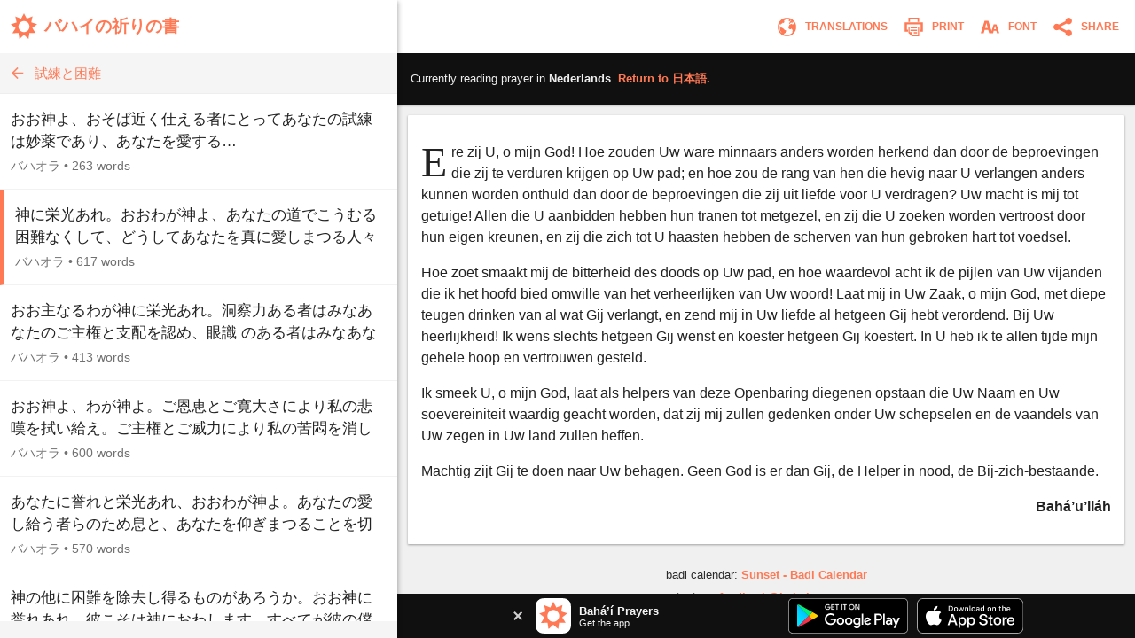

--- FILE ---
content_type: text/html; charset=utf-8
request_url: https://www.bahaiprayers.app/prayer?id=100210020&to=nl
body_size: 16295
content:

<!DOCTYPE html>
<html lang="en" prefix="og:http://ogp.me/ns#">

    <head prefix="og:http://ogp.me/ns#">
        <meta charset="utf-8" />
        <title>Ere zij U, o mijn God!&#x2026; &#x2022; Beproevingen en moeilijkheden &#x2022; Bah&#xE1;&#x2019;&#xED;-gebeden</title>
        <meta property="og:url" content="https://www.bahaiprayers.app/prayer?id=170203020" />
        <meta property="og:title" content="Ere zij U, o mijn God!&#x2026; &#x2022; Beproevingen en moeilijkheden &#x2022; Bah&#xE1;&#x2019;&#xED;-gebeden" />
        <meta property="og:description" content="Ere zij U, o mijn God! Hoe zouden Uw ware minnaars anders worden herkend dan door de beproevingen die zij te verduren krijgen op Uw pad; en hoe zou&#x2026;" />
        <meta property="og:image" content="https://www.bahaiprayers.app/Images/ogimage-20200623.png" />
        <meta property="og:image:type" content="image/png" />
        <meta property="og:image:width" content="372" />
        <meta property="og:image:height" content="372" />
        <meta property="og:site_name" content="Bahá’í Prayers" />
        <meta name="description" content="Ere zij U, o mijn God! Hoe zouden Uw ware minnaars anders worden herkend dan door de beproevingen die zij te verduren krijgen op Uw pad; en hoe zou&#x2026;" />
        <meta name="keywords" content="Nederlands, Dutch, Bah&#xE1;&#x2019;&#xED;-gebeden, Bah&#xE1;&#x2019;u&#x2019;ll&#xE1;h, Beproevingen en moeilijkheden, Baha&#x27;i Prayers, Bah&#xE1;&#x27;&#xED; Prayers, Bah&#xE1;&#x27;&#xED;, Baha&#x27;i, Baha&#x27;u&#x27;llah, Bah&#xE1;&#x27;u&#x27;ll&#xE1;h, the Bab, the B&#xE1;b, B&#xE1;b, &#x27;Abdu&#x2019;l-Bah&#xE1;, &#x27;Abdu&#x2019;l-Baha, Shoghi Effendi, prayer, prayers, writings, tablets, tablet, Hidden Words, the hidden words" />
        <meta name="twitter:card" content="summary" />
        <meta name="twitter:title" content="Ere zij U, o mijn God!&#x2026; &#x2022; Beproevingen en moeilijkheden &#x2022; Bah&#xE1;&#x2019;&#xED;-gebeden" />
        <meta name="twitter:description" content="Ere zij U, o mijn God! Hoe zouden Uw ware minnaars anders worden herkend dan door de beproevingen die zij te verduren krijgen op Uw pad; en hoe zou&#x2026;" />
        <meta name="twitter:image" content="https://www.bahaiprayers.app/Images/ogimage-20200623.png" />
        <meta name="twitter:image:width" content="372" />
        <meta name="twitter:image:height" content="372" />
        <meta id="viewport" name="viewport" content="width=device-width, user-scalable=no, initial-scale=1, minimum-scale=1, maximum-scale=1">
        <link rel="apple-touch-icon" sizes="180x180" href="/apple-touch-icon.png?v=gAe8jr8rGx">
        <link rel="icon" type="image/png" sizes="32x32" href="/favicon-32x32.png?v=gAe8jr8rGx">
        <link rel="icon" type="image/png" sizes="16x16" href="/favicon-16x16.png?v=gAe8jr8rGx">
        <link rel="manifest" href="/site.webmanifest?v=gAe8jr8rGx">
        <link rel="mask-icon" href="/safari-pinned-tab.svg?v=gAe8jr8rGx" color="#ff7954">
        <link rel="shortcut icon" href="/favicon.ico?v=gAe8jr8rGx">
        <meta name="msapplication-TileColor" content="#ffffff">
        <meta name="theme-color" content="#FFFFFF">
        <link rel="canonical" href="https://www.bahaiprayers.app/prayer?id=170203020" />
            <link rel="amphtml" href="https://www.bahaiprayers.app/prayer/amp?id=170203020" />
        <style>html,body,div,p,h1,h2,h3,span,input{margin:0;padding:0}button{background:none;color:inherit;border:none;padding:0;font-size:inherit;cursor:pointer;outline:inherit}input,select{font-family:inherit}.appUpsellBannerContainer{width:100%;height:50px;background-color:#101010;display:flex;justify-content:center;align-items:center;color:#f5f5f5}.appUpsellBannerContainer .appUpsellBanner{max-width:600px;width:100%;padding:5px 10px;box-sizing:border-box;display:flex;justify-content:space-between;align-items:center}.appUpsellBannerContainer .appUpsellBanner a.ups_bannerlnk{display:flex;justify-content:space-between;align-items:center;text-decoration:none;width:100%;color:#f5f5f5}.appUpsellBannerContainer img{border:0;display:block}.appUpsellBannerContainer .upsell-left,.appUpsellBannerContainer .upsell-right{display:flex;align-items:center;height:100%}.appUpsellBannerContainer .upsell-right a.appDownloadButton{margin-left:10px;display:block}.appUpsellBannerContainer .upsell-right a.appDownloadButton:first-child{margin-left:0}.appUpsellBannerContainer .appUpsellText{padding-left:9px}.appUpsellBannerContainer .appUpsellText .appUpsellTitle{font-size:13px;font-weight:600}@media(max-width:330px){.appUpsellBannerContainer .appUpsellText{padding-left:0}.appUpsellBannerContainer img.ups_appic{display:none}}.appUpsellBannerContainer .appUpsellDescription{font-size:11px}.appUpsellBannerContainer .ups_cls{display:flex;justify-content:center;align-items:center;text-decoration:none;margin-right:10px;padding:5px}@media print{.appUpsellBannerContainer{display:none !important}}.navbarContainer{width:100%;color:#ff7954;display:flex;justify-content:center;align-items:center;height:60px;transition:.4s ease;transition-property:background-color,color,border-color,border-left-color,border-right-color,border-bottom-color,border-top-color,filter}@media print{.navbarContainer{display:none !important}}body.dark .navbarContainer{color:#eee}body.dark .navbarContainer img{filter:brightness(0) saturate(100%) invert(93%) sepia(76%) saturate(3309%) hue-rotate(200deg) brightness(144%) contrast(87%)}.navbarContainer .navbarInnerContainer{background-color:#fff;width:100%;height:100%;display:flex;justify-content:space-between;align-items:center;padding:0 5px 0 12px;box-sizing:border-box;transition:.4s ease;transition-property:background-color,color,border-color,border-left-color,border-right-color,border-bottom-color,border-top-color,filter}body.dark .navbarContainer .navbarInnerContainer{background-color:#1a1a1a}.navbarContainer .navbarInnerContainer a{text-decoration:none;color:#ff7954;transition:.4s ease;transition-property:background-color,color,border-color,border-left-color,border-right-color,border-bottom-color,border-top-color,filter}body.dark .navbarContainer .navbarInnerContainer a{color:#eee}.navbarContainer .navbarInnerContainer .rightNav{text-align:right;display:flex;align-items:center}.navbarContainer .navbarInnerContainer .rightNav>button{position:relative;padding-left:4px}.navbarContainer .navbarInnerContainer .rightNav>button span{transition:.4s ease;transition-property:background-color,color,border-color,border-left-color,border-right-color,border-bottom-color,border-top-color,filter;color:#ff7954}body.dark .navbarContainer .navbarInnerContainer .rightNav>button span{color:#eee}@media(max-width:650px){.navbarContainer .navbarInnerContainer .rightNav>button.printButton{display:none}}.navbarContainer .navbarInnerContainer .indexNav{display:flex;justify-content:space-between;align-items:center}.navbarContainer .navbarInnerContainer .indexNav .logoContainer{flex:1 0 auto}.navbarContainer .navbarInnerContainer .indexNav .logoContainer .appLogo{padding:5px 0;display:flex;align-items:center}.navbarContainer .navbarInnerContainer .indexNav .logoContainer .appLogo .appIcon img{border:0;display:block}.navbarContainer .navbarInnerContainer .indexNav .logoContainer .appLogo .appHeading{font-size:19px;padding-left:8px;font-weight:600}@media(max-width:330px){.navbarContainer .navbarInnerContainer .indexNav .logoContainer .appLogo .appHeading{font-size:16px;line-height:20px}}@media(max-width:300px){.navbarContainer .navbarInnerContainer .indexNav .logoContainer .appLogo .appHeading{font-size:13px}}.navbarContainer .navbarInnerContainer .navIcon{padding:5px 8px;cursor:pointer;border-radius:4px;font-size:12px;transition:.4s ease;transition-property:background-color,color,border-color,border-left-color,border-right-color,border-bottom-color,border-top-color,filter}.navbarContainer .navbarInnerContainer .navIcon:hover{background-color:#f5f5f5}body.dark .navbarContainer .navbarInnerContainer .navIcon:hover{background-color:#2a2a2a}body.dark .navbarContainer .navbarInnerContainer .navIcon.nightThemeToggleDay,.navbarContainer .navbarInnerContainer .navIcon.nightThemeToggleNight{display:none}.navbarContainer .navbarInnerContainer .navIcon.nightThemeToggleDay,body.dark .navbarContainer .navbarInnerContainer .navIcon.nightThemeToggleNight{display:block}.navbarContainer .navbarInnerContainer .navIcon img{vertical-align:middle;border:0}.navbarContainer .navbarInnerContainer .navIcon span{padding:0 5px;vertical-align:middle;text-transform:uppercase;font-weight:600}@media(max-width:550px){.navbarContainer .navbarInnerContainer .navIcon span{display:none}}.subNav{width:100%;background-color:#f5f5f5;border-bottom:1px solid #eee;height:45px;transition:.4s ease;transition-property:background-color,color,border-color,border-left-color,border-right-color,border-bottom-color,border-top-color,filter}@media print{.subNav{display:none !important}}body.dark .subNav{background-color:#2a2a2a;border-bottom-color:#222}.subNav .subNavInner{display:flex;justify-content:space-between;align-items:center;padding:0 7px;height:100%}.subNav .subNavInner a.backWrapper{display:flex;justify-content:flex-start;align-items:center;text-decoration:none;color:#ff7954;height:100%;transition:.4s ease;transition-property:background-color,color,border-color,border-left-color,border-right-color,border-bottom-color,border-top-color,filter}body.dark .subNav .subNavInner a.backWrapper{color:#ff7954}.subNav .subNavInner a.backWrapper.hasSecondary{max-width:80%}.subNav .subNavInner a.backWrapper .navIcon{display:block;border:0}.subNav .subNavInner a.backWrapper .primarySubNavText{font-size:15px;line-height:25px;height:25px;padding:0 10px 0 7px;text-overflow:ellipsis;white-space:nowrap;overflow:hidden}body.lrgFont .subNav .subNavInner a.backWrapper .primarySubNavText{font-size:18px}.subNav .subNavInner .secondarySubNavText{font-size:12px;line-height:30px;height:30px;padding:0 10px;color:#ff7954;text-overflow:ellipsis;white-space:nowrap;overflow:hidden;text-align:right;min-width:20%;box-sizing:border-box;transition:.4s ease;transition-property:background-color,color,border-color,border-left-color,border-right-color,border-bottom-color,border-top-color,filter}body.lrgFont .subNav .subNavInner .secondarySubNavText{font-size:14px}body.dark .subNav .subNavInner .secondarySubNavText{color:#ff7954}.slide-out-overlay{position:absolute;width:100%;height:100%;top:0;left:0;z-index:5;display:flex;visibility:hidden;align-items:center;background-color:rgba(0,0,0,0);transition:visibility .3s linear,background-color .3s ease-in-out}@media print{.slide-out-overlay{display:none}}@media(max-width:750px){.slide-out-overlay{position:fixed}}.slide-out-overlay.open{background-color:rgba(0,0,0,.7);visibility:visible}.slide-out-overlay.open .slide-out-body-wrap{transform:translateX(0)}.slide-out-overlay .slide-out-body-wrap{position:relative;min-width:300px;width:35%;height:100%;transform:translateX(-100%);transition:transform .3s ease-in-out;box-shadow:0 3px 6px rgba(0,0,0,.16),0 3px 6px rgba(0,0,0,.23)}html.amppage .slide-out-overlay .slide-out-body-wrap{transition:none}@media(max-width:750px){.slide-out-overlay .slide-out-body-wrap{width:80%;min-width:260px;max-width:400px}}.slide-out-overlay .slide-out-body-wrap .slide-out-body{background-color:#f5f5f5;height:100%;overflow:hidden;transition:.4s ease;transition-property:background-color,color,border-color,border-left-color,border-right-color,border-bottom-color,border-top-color,filter}body.dark .slide-out-overlay .slide-out-body-wrap .slide-out-body{background-color:#2a2a2a}.slide-out-overlay .slide-out-body-wrap .slide-out-body .slide-out-title-wrap{background-color:#fff;padding:60px 20px 15px;display:flex;justify-content:flex-start;align-items:center;transition:.4s ease;transition-property:background-color,color,border-color,border-left-color,border-right-color,border-bottom-color,border-top-color,filter}@media(max-height:350px){.slide-out-overlay .slide-out-body-wrap .slide-out-body .slide-out-title-wrap{padding-top:15px}}body.dark .slide-out-overlay .slide-out-body-wrap .slide-out-body .slide-out-title-wrap{background-color:#1a1a1a}.slide-out-overlay .slide-out-body-wrap .slide-out-body .slide-out-back{cursor:pointer;transition:all .1s ease-in-out;margin:0 10px 0 0;padding:0 0 0 5px}.slide-out-overlay .slide-out-body-wrap .slide-out-body .slide-out-back:hover{margin:0;padding:0 5px 0 0}.slide-out-overlay .slide-out-body-wrap .slide-out-body .slide-out-back img{border:0;display:block}.slide-out-overlay .slide-out-body-wrap .slide-out-body .slide-out-title{padding-left:10px;color:#ff7954;text-transform:lowercase;font-size:19px;line-height:30px;transition:.4s ease;transition-property:background-color,color,border-color,border-left-color,border-right-color,border-bottom-color,border-top-color,filter}body.dark .slide-out-overlay .slide-out-body-wrap .slide-out-body .slide-out-title{color:#ff7954}.slide-out-overlay .slide-out-body-wrap .slide-out-body .slide-out-content{height:calc(100% - 125px);padding:10px 0;overflow-y:auto}@media(max-height:350px){.slide-out-overlay .slide-out-body-wrap .slide-out-body .slide-out-content{height:calc(100% - 80px)}}.slide-out-overlay .slide-out-body-wrap .slide-out-body .slide-out-content .slide-out-section .slide-out-section-option{color:#1a1a1a;font-size:15px;display:flex;justify-content:center;align-items:center;transition:.4s ease;transition-property:background-color,color,border-color,border-left-color,border-right-color,border-bottom-color,border-top-color,filter;text-decoration:none;padding:15px 10px;background-color:#fff;border-bottom:1px solid #f5f5f5;cursor:pointer;height:25px;border-left:0 solid #ff7954;transition:border .1s ease-out}.slide-out-overlay .slide-out-body-wrap .slide-out-body .slide-out-content .slide-out-section .slide-out-section-option:hover{border-left-width:8px}body.dark .slide-out-overlay .slide-out-body-wrap .slide-out-body .slide-out-content .slide-out-section .slide-out-section-option{color:#f2f2f2;background-color:#1a1a1a;border-bottom-color:#101010;border-left-color:#ff7954}.slide-out-overlay .slide-out-body-wrap .slide-out-body .slide-out-content .slide-out-section .slide-out-section-option img{border:0;display:block;-webkit-user-select:none;-moz-user-select:none;-ms-user-select:none;user-select:none;margin-right:15px}body.dark .slide-out-overlay .slide-out-body-wrap .slide-out-body .slide-out-content .slide-out-section .slide-out-section-option img.show-dark{display:block}body.dark .slide-out-overlay .slide-out-body-wrap .slide-out-body .slide-out-content .slide-out-section .slide-out-section-option img.show-light{display:none}.slide-out-overlay .slide-out-body-wrap .slide-out-body .slide-out-content .slide-out-section .slide-out-section-option img.show-dark{display:none}footer{color:#2a2a2a;font-size:13px;line-height:15px;padding:15px 5px 30px 5px;transition:.4s ease;transition-property:background-color,color,border-color,border-left-color,border-right-color,border-bottom-color,border-top-color,filter}footer div{margin-bottom:10px;text-align:center}footer div .footer-link{color:#ff7954;text-decoration:none;font-weight:600;transition:.4s ease;transition-property:background-color,color,border-color,border-left-color,border-right-color,border-bottom-color,border-top-color,filter}body.dark footer div .footer-link{color:#ff7954}footer div .footer-link:hover{text-decoration:underline}body.dark footer{color:#eee}@media print{footer{display:none !important}}body{position:relative;background-color:#eee;font-family:"Helvetica Neue","Segoe UI",Arial,sans-serif;transition:.4s ease;transition-property:background-color,color,border-color,border-left-color,border-right-color,border-bottom-color,border-top-color,filter}body.dark{background-color:#2a2a2a}@media print{body{background-color:#fff !important}}@media(max-width:750px){body{background-color:#f5f5f5}body.dark{background-color:#222}}.font-zh{font-family:"Helvetica Neue","Segoe UI",Arial,"Microsoft YaHei New","Microsoft Yahei","微软雅黑","宋体",SimSun,STXihei,"华文细黑",sans-serif}.font-ja{font-family:"Helvetica Neue","Segoe UI",Arial,"ヒラギノ角ゴ Pro W3","Hiragino Kaku Gothic Pro",Osaka,"メイリオ",Meiryo,"ＭＳ Ｐゴシック","MS PGothic",sans-serif}.font-ar{font-family:"Helvetica Neue",Arial,sans-serif}#bodyWrap{position:relative;width:100vw;height:100vh;top:0;left:0;overflow:hidden}@media print{#bodyWrap{overflow:visible;height:auto !important}}@media(max-width:750px){#bodyWrap{height:auto;width:100%;overflow-y:visible}}#bodyContent{width:1396px;margin:0 auto;height:calc(100% - 38px);top:19px;border-radius:3px;overflow:hidden;position:relative;box-shadow:0 1px 1px 0 rgba(0,0,0,.06),0 2px 5px 0 rgba(0,0,0,.2)}@media print{#bodyContent{overflow:visible;box-shadow:none}}@media(max-width:1440px){#bodyContent{top:0;height:100%;width:100%;border-radius:0}}@media(max-width:750px){#bodyContent{height:auto;overflow-y:visible;box-shadow:none}}#paneWrapper{width:100%;height:100%}@media(max-width:750px){#paneWrapper{height:auto}}#paneWrapper.upApp>.appUpsellBannerContainer,#paneWrapper.upAllApp>.appUpsellBannerContainer{display:none}@media(max-width:750px){#paneWrapper.upApp #panes,#paneWrapper.upAllApp #panes{padding-bottom:50px}#paneWrapper.upApp>.appUpsellBannerContainer,#paneWrapper.upAllApp>.appUpsellBannerContainer{position:fixed;bottom:0;left:0;right:0;z-index:2;display:flex}}@media(max-width:600px){#paneWrapper.upAllApp #panes{padding-bottom:0}#paneWrapper.upAllApp>.appUpsellBannerContainer{display:none}}#leftpane{width:35%;min-width:300px;box-shadow:1px 1px 2px 0 rgba(0,0,0,.06),2px 2px 5px 0 rgba(0,0,0,.2);z-index:1;background-color:#f5f5f5;position:relative;overflow:hidden;height:100%;transition:.4s ease;transition-property:background-color,color,border-color,border-left-color,border-right-color,border-bottom-color,border-top-color,filter}#leftpane .leftpaneOuterContent{height:100%}body.dark #leftpane{background-color:#222}@media print{#leftpane{display:none}}@media(min-width:751px){#leftpane footer{display:none}}#leftpane .leftpaneContent{height:calc(100% - 60px)}#leftpane .leftpaneContent .leftpaneScrollable{height:calc(100% - 65px);overflow-y:auto}@media(max-width:750px){#leftpane{height:auto;overflow-y:visible;background-color:transparent;box-shadow:none}body.dark #leftpane{background-color:transparent}#leftpane .leftpaneContent{height:auto}#leftpane .leftpaneContent .leftpaneScrollable{height:auto;overflow-y:visible}}#panes{display:flex;justify-content:center;align-items:flex-start;height:100%}@media(max-width:750px){#panes{height:auto}#panes #rightpane{display:none}#panes #leftpane{width:100%;min-width:0}#panes.prayerOpen #leftpane{display:none}#panes.prayerOpen #rightpane{width:100%;display:block}}#rightpane{display:flex;flex-direction:column;width:65%;height:100%;z-index:0;background-color:#f0f0f0;transition:.4s ease;transition-property:background-color,color,border-color,border-left-color,border-right-color,border-bottom-color,border-top-color,filter}body.dark #rightpane{background-color:#222}#rightpane .rightpaneContent{height:100%;width:100%;overflow:hidden}#rightpane .rightpaneContent .rightpaneScrollable{height:calc(100% - 60px);overflow-y:auto}@media print{#rightpane{height:auto !important;width:100%}#rightpane .rightpaneContent{height:auto !important;overflow:visible !important}#rightpane .rightpaneContent .rightpaneScrollable{height:auto !important;overflow:visible !important}}@media(max-width:750px){#rightpane{height:auto;background-color:transparent}body.dark #rightpane{background-color:transparent}#rightpane .rightpaneContent{height:auto;overflow-y:visible}#rightpane .rightpaneContent .rightpaneScrollable{height:auto;overflow-y:visible}}@media(max-width:750px){#rightpane>.appUpsellBannerContainer{display:none}}#rightpane .subNav,#rightpane .logoContainer{display:none}@media(max-width:750px){#rightpane .subNav,#rightpane .logoContainer{display:block}}.prayersListSubcategory,.prayersListCategory{background-color:#f5f5f5;text-align:center;color:#222;font-weight:600;transition:.4s ease;transition-property:background-color,color,border-color,border-left-color,border-right-color,border-bottom-color,border-top-color,filter}body.dark .prayersListSubcategory,body.dark .prayersListCategory{background-color:#2a2a2a;color:#eee}.prayersListSubcategory{font-size:15px;padding:10px 5px 5px 5px}body.lrgFont .prayersListSubcategory{font-size:18px}.prayersListCategory{font-size:18px;padding:10px 5px}body.lrgFont .prayersListCategory{font-size:21px}.prayersListPrayer{background-color:#fff;border-bottom:1px solid #f2f2f2;transition:.4s ease;transition-property:background-color,color,border-color,border-left-color,border-right-color,border-bottom-color,border-top-color,filter}body.dark .prayersListPrayer{background-color:#1a1a1a;border-bottom-color:#101010}@media print{.prayersListPrayer{background-color:#fff !important}}.prayersListPrayer:hover{background-color:#f0f0f0}body.dark .prayersListPrayer:hover{background-color:#222}.prayersListPrayer.selected{border-left:5px solid #ff7954}body.dark .prayersListPrayer.selected{border-left-color:#ff7954}.prayersListPrayer>a{text-decoration:none;display:block;width:100%}.prayersListPrayer>a>div{padding:16px 12px}.prayersListPrayer .prayerListStartText{font-size:17px;line-height:25px;height:50px;overflow:hidden;color:#222;transition:.4s ease;transition-property:background-color,color,border-color,border-left-color,border-right-color,border-bottom-color,border-top-color,filter}body.lrgFont .prayersListPrayer .prayerListStartText{font-size:20px}body.dark .prayersListPrayer .prayerListStartText{color:#eee}.prayersListPrayer .prayerItemPrayerTitle{font-weight:600}.prayersListPrayer .prayerItemMetaData{padding-top:5px;font-size:14px;line-height:20px;color:#707070;transition:.4s ease;transition-property:background-color,color,border-color,border-left-color,border-right-color,border-bottom-color,border-top-color,filter}body.dark .prayersListPrayer .prayerItemMetaData{color:#bbb}.prayersListPrayer .prayerItemMetaData span{display:inline-block}.prayersListPrayer .prayerItemMetaData span.authorName{font-size:14px}body.lrgFont .prayersListPrayer .prayerItemMetaData span.authorName{font-size:17px}#prayerContainer{color:#222;margin:12px;box-shadow:0 1px 3px rgba(0,0,0,.12),0 1px 2px rgba(0,0,0,.24);transition:.4s ease;transition-property:background-color,color,border-color,border-left-color,border-right-color,border-bottom-color,border-top-color,filter}html.amppage #prayerContainer{font-size:.625em}body.dark #prayerContainer{color:#eee}@media print{#prayerContainer{margin:0 !important;background-color:#fff !important;color:#000 !important;box-shadow:none !important}}#prayerContainer #prayer{font-size:1.6em;padding:1.875em .9375em;background-color:#fff;border-radius:2px 2px;color:#222;transition:.4s ease;transition-property:background-color,color,border-color,border-left-color,border-right-color,border-bottom-color,border-top-color,filter}#prayerContainer #prayer.lrgFont{font-size:1.84em}#prayerContainer #prayer.serif,#prayerContainer #prayer .dropcap{font-family:Georgia,serif}#prayerContainer #prayer p.note{font-family:"Helvetica Neue","Segoe UI",Arial,sans-serif}#prayerContainer #prayer.font-zh,#prayerContainer #prayer.font-zh p.note{font-family:"Helvetica Neue","Segoe UI",Arial,"Microsoft YaHei New","Microsoft Yahei","微软雅黑","宋体",SimSun,STXihei,"华文细黑",sans-serif}#prayerContainer #prayer.font-ja,#prayerContainer #prayer.font-ja p.note{font-family:"Helvetica Neue","Segoe UI",Arial,"ヒラギノ角ゴ Pro W3","Hiragino Kaku Gothic Pro",Osaka,"メイリオ",Meiryo,"ＭＳ Ｐゴシック","MS PGothic",sans-serif}#prayerContainer #prayer.font-ar,#prayerContainer #prayer.font-ar p.note{font-family:"Helvetica Neue",Arial,sans-serif}body.dark #prayerContainer #prayer{color:#eee;background-color:#1a1a1a}@media print{#prayerContainer #prayer{background-color:#fff !important;color:#222 !important;padding:0 !important}}#prayerContainer #prayer p{clear:both;margin-bottom:1em;line-height:1.5em}#prayerContainer #prayer p.invoc{text-align:center;font-size:1.1em}#prayerContainer #prayer p.s_cntr{text-align:center}#prayerContainer #prayer p.s_nogap{margin-bottom:0}#prayerContainer #prayer p.s_strg{font-weight:600}#prayerContainer #prayer p.author{margin:0;font-weight:600;text-align:right}#prayerContainer #prayer p.note{color:#707070}body.dark #prayerContainer #prayer p.note{color:#bbb}@media print{#prayerContainer #prayer p.note{color:#707070 !important}}#prayerContainer #prayer p.quote{margin:0}#prayerContainer #prayer p.citation{color:#707070;font-size:.8em;margin-bottom:1.875em}body.dark #prayerContainer #prayer p.citation{color:#bbb}@media print{#prayerContainer #prayer p.citation{color:#707070 !important}}#prayerContainer #prayer p.citation.end{text-align:right;margin-top:1.25em;margin-bottom:0}#prayerContainer #prayer[dir="rtl"] p.author{text-align:left}#prayerContainer #prayer.supportsItalics p.note,#prayerContainer #prayer.supportsItalics p.quote,#prayerContainer #prayer.supportsItalics p.invoc{font-style:italic}#prayerContainer #prayer span.dropcap{float:left;display:inline;position:relative;font-size:3em;margin:0 .104em 0 0;padding:0;line-height:.958em}#prayerContainer #prayer h3{font-size:1em;margin-bottom:1em;line-height:1.5em;text-align:center;font-weight:600}#prayerContainer #prayer h1{font-size:1.375em;margin-bottom:1em;word-wrap:break-word;text-align:center;font-weight:600}#fontSelectOuter .font-select-section{display:flex;justify-content:center;align-items:center;margin:30px 0}#fontSelectOuter .font-select-section-heading{width:20%;color:#2a2a2a;font-size:14px;font-weight:600;transition:.4s ease;transition-property:background-color,color,border-color,border-left-color,border-right-color,border-bottom-color,border-top-color,filter}body.dark #fontSelectOuter .font-select-section-heading{color:#eee}#fontSelectOuter .font-select-choices{display:flex;justify-content:space-between;align-items:center;width:90%}#fontSelectOuter .font-select-choices #font-select-text-size{width:70%;background-color:#fff;height:45px;display:flex;align-items:center;justify-content:space-around;border-radius:2px;box-shadow:0 1px 3px rgba(0,0,0,.12),0 1px 2px rgba(0,0,0,.24);transition:.4s ease;transition-property:background-color,color,border-color,border-left-color,border-right-color,border-bottom-color,border-top-color,filter}body.dark #fontSelectOuter .font-select-choices #font-select-text-size{background-color:#1a1a1a}#fontSelectOuter .font-select-choices .text-size-slider{width:70%;height:10px;padding:0;margin:0}#fontSelectOuter .font-select-choices .size-selection-demo{display:flex;justify-content:center;align-items:center;height:45px;width:10%;font-size:1.6em;color:#222;transition:.4s ease;transition-property:background-color,color,border-color,border-left-color,border-right-color,border-bottom-color,border-top-color,filter}body.dark #fontSelectOuter .font-select-choices .size-selection-demo{color:#eee}#fontSelectOuter .font-select-choices .size-selection-demo>div{margin-top:-.19em}#fontSelectOuter .font-select-choices .font-option{display:flex;justify-content:center;align-items:center;font-size:14px;width:30%;height:45px;text-align:center;border:0;cursor:pointer;box-sizing:border-box;transition:.4s ease;transition-property:background-color,color,border-color,border-left-color,border-right-color,border-bottom-color,border-top-color,filter;text-transform:uppercase;font-weight:600;box-shadow:0 1px 3px rgba(0,0,0,.12),0 1px 2px rgba(0,0,0,.24);border-radius:2px}#fontSelectOuter .font-select-choices .font-option.nightThemeToggleNight,#fontSelectOuter .font-select-choices .font-option.typeface-option.selected{color:#ff7954;border:2px solid #ff7954}#fontSelectOuter .font-select-choices .font-option.nightThemeToggleNight{background-color:#fff}#fontSelectOuter .font-select-choices .font-option.typeface-option{color:#222;border-color:#fff;background-color:#fff}#fontSelectOuter .font-select-choices .font-option.nightThemeToggleDay{color:#eee;background-color:#1a1a1a;border-color:#1a1a1a}body.dark #fontSelectOuter .font-select-choices .font-option.nightThemeToggleNight{color:#222;border:0;border-color:#fff}body.dark #fontSelectOuter .font-select-choices .font-option.nightThemeToggleDay,body.dark #fontSelectOuter .font-select-choices .font-option.typeface-option.selected{color:#ff7954;border:2px solid #ff7954}body.dark #fontSelectOuter .font-select-choices .font-option.typeface-option{color:#eee;background-color:#1a1a1a;border-color:#1a1a1a}#fontSelectOuter .font-select-choices .font-option.textFontSerif{font-family:Georgia,serif;font-size:14px}#prayer-translation-context{box-shadow:0 1px 3px rgba(0,0,0,.12),0 1px 2px rgba(0,0,0,.24)}@media print{#prayer-translation-context{display:none}}#prayer-translation-context #prayer-translation-context-inner{padding:20px 15px;background-color:#101010;font-size:13px;color:#eee}#prayer-translation-context #prayer-translation-context-inner a{color:#ff7954;text-decoration:none}#prayer-translation-context #prayer-translation-context-inner a:hover{text-decoration:underline}#prayer-translation-context #prayer-translation-context-inner .lrgFont{font-size:15px}#prayerTranslationOuter #prayer-translation-prelude{padding:0 15px 5px;font-size:12px;text-align:center;color:#2a2a2a}body.dark #prayerTranslationOuter #prayer-translation-prelude{color:#eee}#prayerTranslationOuter #prayer-translation-prelude .selected-language{font-weight:600}#prayerTranslationOuter #prayer-translation-prelude .selected-language.lrgFont{font-size:14px}#prayerTranslationOuter #prayer-translation-prelude div{padding:10px 0}#prayerTranslationOuter #prayer-translation-prelude .other-language-choices-title{font-size:15px}#prayerTranslationOuter .languageName{font-size:15px}#prayerTranslationOuter .languageName.lrgFont{font-size:18px}</style>
            <script src="/js/bundleprayer.min.js?v=e9j76KF-BQGCBamvYUYsfgAjvnLJHPo1PkrJes_6GAI" async></script>
            <script src="/js/inst.min.js?v=ten-9YJIswgUefcPuRuyIdspA73Eth95t6k84Apo1bM"></script>
            <script src='https://www.google-analytics.com/analytics.js' async></script>
            <script type="application/ld&#x2B;json">
                {
                "@context": "http://schema.org",
                "@type": "BreadcrumbList",
                "itemListElement": [{
                "@type": "ListItem",
                "position": 1,
                "item": {
                "@id": "https://www.bahaiprayers.app/?l=nl",
                "name": "Nederlands"
                }
                },{
                "@type": "ListItem",
                "position": 2,
                "item": {
                "@id": "https://www.bahaiprayers.app/category?id=203&amp;l=nl",
                "name": "Beproevingen en moeilijkheden"
                }
                }]
                }
            </script>

    </head>

<body class="">
    <div id="bodyWrap">
        <div id="bodyContent">
            <div id="paneWrapper" class="upAllApp">
                <div id="panes" class="prayerOpen">
                    <div id="leftpane">
                        <div class="leftpaneOuterContent">
                            <div class="navbarContainer">
                                <div class="navbarInnerContainer">
                                    <div class="indexNav">
                                        <div class="logoContainer">
                                            <a href="/?l=ja">
                                                <div class="appLogo">
                                                    <div class="appIcon">
                                                        <img src="/Images/appicon_web.svg?v=H5YdZJ73qXH7ohxjFz1Lyru6GIBmZXEhy9v0g6j7PDY" alt="Bahá’í Prayers Logo" width="30" height="30" />
                                                    </div>
                                                    <div class="appHeading font-ja">
                                                        &#x30D0;&#x30CF;&#x30A4;&#x306E;&#x7948;&#x308A;&#x306E;&#x66F8;
                                                    </div>
                                                </div>
                                            </a>
                                        </div>
                                    </div>
                                </div>
                            </div>
                            <div class="leftpaneContent">
                                
    
<div class="subNav">
    <div class="subNavInner">
        <a class="backWrapper" href="/?l=ja">
            <div class="backButton">
                <img src="/Images/subnav_back.svg?v=RyMRpjahg8PGadBQFKcYJHWAya3D8aH0WUIbPjJxxmw" alt="Back" class="navIcon" width="25" height="25" />
            </div>
            <div class="primarySubNavText font-ja">&#x8A66;&#x7DF4;&#x3068;&#x56F0;&#x96E3;</div>
        </a>
    </div>
</div>
    <div class="leftpaneScrollable">

<div class="prayerListContainer font-ja">
            <div class="prayersListPrayer">
                <a href="/prayer?id=100210010">
                    <div>
                        <div class="prayerListStartText">
                            <span class="prayerItemPrayerText">&#x304A;&#x304A;&#x795E;&#x3088;&#x3001;&#x304A;&#x305D;&#x3070;&#x8FD1;&#x304F;&#x4ED5;&#x3048;&#x308B;&#x8005;&#x306B;&#x3068;&#x3063;&#x3066;&#x3042;&#x306A;&#x305F;&#x306E;&#x8A66;&#x7DF4;&#x306F;&#x5999;&#x85AC;&#x3067;&#x3042;&#x308A;&#x3001;&#x3042;&#x306A;&#x305F;&#x3092;&#x611B;&#x3059;&#x308B;&#x2026;</span>
                        </div>
                        <div class="prayerItemMetaData" dir="ltr">
                                <span class="authorName font-ja">&#x30D0;&#x30CF;&#x30AA;&#x30E9;</span>
                                <span> • </span>
                            <span>263 words</span>
                        </div>
                    </div>
                </a>
            </div>
            <div class="prayersListPrayer selected">
                <a href="/prayer?id=100210020">
                    <div>
                        <div class="prayerListStartText selected">
                            <span class="prayerItemPrayerText">&#x795E;&#x306B;&#x6804;&#x5149;&#x3042;&#x308C;&#x3002;&#x304A;&#x304A;&#x308F;&#x304C;&#x795E;&#x3088;&#x3001;&#x3042;&#x306A;&#x305F;&#x306E;&#x9053;&#x3067;&#x3053;&#x3046;&#x3080;&#x308B;&#x56F0;&#x96E3;&#x306A;&#x304F;&#x3057;&#x3066;&#x3001;&#x3069;&#x3046;&#x3057;&#x3066;&#x3042;&#x306A;&#x305F;&#x3092;&#x771F;&#x306B;&#x611B;&#x3057;&#x307E;&#x3064;&#x308B;&#x4EBA;&#x3005;&#x304C;&#x898B;&#x5206;&#x3051;&#x3089;&#x308C;&#x307E;&#x3057;&#x3087;&#x3046;&#x3002;&#x307E;&#x305F;&#x3001;&#x3042;&#x306A;&#x305F;&#x306B;&#x5BFE;&#x3059;&#x308B;&#x611B;&#x306E;&#x305F;&#x3081;&#x306B;&#x5FCD;&#x3076;&#x8A66;&#x7DF4;&#x306A;&#x304F;&#x3057;&#x3066;&#x3001;&#x3069;&#x3046;&#x3057;&#x3066;&#x3042;&#x306A;&#x305F;&#x3092;&#x5FC3;&#x304B;&#x3089;&#x6155;&#x3044;&#x307E;&#x3064;&#x308B;&#x4EBA;&#x3005;&#x306E;&#x5730;&#x4F4D;&#x304C;&#x660E;&#x3089;&#x304B;&#x306B;&#x3055;&#x308C;&#x307E;&#x3057;&#x3087;&#x3046;&#x3002;&#x3042;&#x306A;&#x305F;&#x306E;&#x5FA1;&#x529B;&#x306F;&#x308F;&#x304C;&#x8A3C;&#x4EBA;&#x306B;&#x304A;&#x308F;&#x3057;&#x307E;&#x3059;&#x3002;&#x3042;&#x306A;&#x305F;&#x3092;&#x656C;&#x611B;&#x3057;&#x307E;&#x3064;&#x308B;&#x3059;&#x3079;&#x3066;&#x306E;&#x4EBA;&#x3005;&#x306E;&#x4F34;&#x4FB6;&#x306F;&#x5F7C;&#x3089;&#x306E;&#x6D41;&#x3059;&#x6D99;&#x3067;&#x3042;&#x308A;&#x3001;&#x3042;&#x306A;&#x305F;&#x3092;&#x6C42;&#x3081;&#x307E;&#x3064;&#x308B;&#x4EBA;&#x3005;&#x306E;&#x6170;&#x3081;&#x306F;&#x5F7C;&#x3089;&#x306E;&#x767A;&#x3059;&#x308B;&#x3046;&#x3081;&#x304D;&#x58F0;&#x3067;&#x2026;</span>
                        </div>
                        <div class="prayerItemMetaData selected" dir="ltr">
                                <span class="authorName font-ja">&#x30D0;&#x30CF;&#x30AA;&#x30E9;</span>
                                <span> • </span>
                            <span>617 words</span>
                        </div>
                    </div>
                </a>
            </div>
            <div class="prayersListPrayer">
                <a href="/prayer?id=100210030">
                    <div>
                        <div class="prayerListStartText">
                            <span class="prayerItemPrayerText">&#x304A;&#x304A;&#x4E3B;&#x306A;&#x308B;&#x308F;&#x304C;&#x795E;&#x306B;&#x6804;&#x5149;&#x3042;&#x308C;&#x3002;&#x6D1E;&#x5BDF;&#x529B;&#x3042;&#x308B;&#x8005;&#x306F;&#x307F;&#x306A;&#x3042;&#x306A;&#x305F;&#x306E;&#x3054;&#x4E3B;&#x6A29;&#x3068;&#x652F;&#x914D;&#x3092;&#x8A8D;&#x3081;&#x3001;&#x773C;&#x8B58; &#x306E;&#x3042;&#x308B;&#x8005;&#x306F;&#x307F;&#x306A;&#x3042;&#x306A;&#x305F;&#x306E;&#x5A01;&#x53B3;&#x306E;&#x5353;&#x8D8A;&#x6027;&#x3068;&#x3054;&#x5A01;&#x529B;&#x306E;&#x5727;&#x5012;&#x7684;&#x306A;&#x529B;&#x3092;&#x611F;&#x77E5;&#x3057;&#x3066;&#x304A;&#x308A;&#x307E;&#x3059;&#x3002;&#x8A66;&#x7DF4;&#x306E;&#x98A8;&#x306F;&#x3001;&#x3042;&#x306A;&#x305F;&#x306E;&#x304A;&#x305D;&#x3070;&#x8FD1;&#x304F;&#x306F;&#x3079;&#x308B;&#x8005;&#x3089;&#x304C;&#x6804;&#x5149;&#x306E;&#x5730;&#x5E73;&#x7DDA;&#x306B;&#x9854;&#x3092;&#x5411;&#x3051;&#x308B;&#x306E;&#x3092;&#x963B;&#x3080;&#x3053;&#x3068;&#x304C;&#x3067;&#x304D;&#x305A;&#x3001;&#x82E6;&#x96E3;&#x306E;&#x5D50;&#x3082;&#x3001;&#x3042;&#x306A;&#x305F;&#x306E;&#x5FA1;&#x5FC3;&#x306B;&#x5B8C;&#x5168;&#x306B;&#x732E;&#x8EAB;&#x3059;&#x308B;&#x8005;&#x3089;&#x304C;&#x3042;&#x306A;&#x305F;&#x306E;&#x5BAE;&#x5EF7;&#x3078;&#x8FD1;&#x3065;&#x304F;&#x306E;&#x3092;&#x59A8;&#x3052;&#x308B;&#x3053;&#x3068;&#x306F;&#x3067;&#x304D;&#x305A;&#x3001;&#x307E;&#x305F;&#x3001;&#x5F15;&#x304D;&#x8FD4;&#x3055;&#x305B;&#x308B;&#x3053;&#x3068;&#x3082;&#x3067;&#x304D;&#x307E;&#x305B;&#x3093;&#x3002;&#x2026;</span>
                        </div>
                        <div class="prayerItemMetaData" dir="ltr">
                                <span class="authorName font-ja">&#x30D0;&#x30CF;&#x30AA;&#x30E9;</span>
                                <span> • </span>
                            <span>413 words</span>
                        </div>
                    </div>
                </a>
            </div>
            <div class="prayersListPrayer">
                <a href="/prayer?id=100210040">
                    <div>
                        <div class="prayerListStartText">
                            <span class="prayerItemPrayerText">&#x304A;&#x304A;&#x795E;&#x3088;&#x3001;&#x308F;&#x304C;&#x795E;&#x3088;&#x3002;&#x3054;&#x6069;&#x6075;&#x3068;&#x3054;&#x5BDB;&#x5927;&#x3055;&#x306B;&#x3088;&#x308A;&#x79C1;&#x306E;&#x60B2;&#x5606;&#x3092;&#x62ED;&#x3044;&#x7D66;&#x3048;&#x3002;&#x3054;&#x4E3B;&#x6A29;&#x3068;&#x3054;&#x5A01;&#x529B;&#x306B;&#x3088;&#x308A;&#x79C1;&#x306E;&#x82E6;&#x60B6;&#x3092;&#x6D88;&#x3057;&#x53BB;&#x308A;&#x7D66;&#x3048;&#x3002;&#x304A;&#x304A;&#x308F;&#x304C;&#x795E;&#x3088;&#x3001;&#x3042;&#x306A;&#x305F;&#x306F;&#x3001;&#x60B2;&#x3057;&#x307F;&#x304C;&#x3042;&#x3089;&#x3086;&#x308B;&#x65B9;&#x5411;&#x304B;&#x3089;&#x79C1;&#x3092;&#x53D6;&#x308A;&#x56F2;&#x3093;&#x3067;&#x3044;&#x308B;&#x6642;&#x3001;&#x79C1;&#x304C;&#x3042;&#x306A;&#x305F;&#x306B;&#x9854;&#x3092;&#x5411;&#x3051;&#x308B;&#x306E;&#x3092;&#x898B;&#x7D66;&#x3046;&#x3002;&#x304A;&#x304A;&#x4E07;&#x7269;&#x306E;&#x4E3B;&#x306B;&#x304A;&#x308F;&#x3057;&#x3001;&#x76EE;&#x306B;&#x898B;&#x3048;&#x308B;&#x3082;&#x306E;&#x3001;&#x898B;&#x3048;&#x3056;&#x308B;&#x3082;&#x306E;&#x3059;&#x3079;&#x3066;&#x3092;&#x5E87;&#x8B77;&#x3057;&#x7D66;&#x3046;&#x5FA1;&#x65B9;&#x3088;&#x3002;&#x4EBA;&#x3005;&#x306E;&#x5FC3;&#x3068;&#x9B42;&#x3092;&#x5F93;&#x308F;&#x305B;&#x7D66;&#x3044;&#x307E;&#x3057;&#x305F;&#x5FA1;&#x540D;&#x3068;&#x3001;&#x3054;&#x6148;&#x60B2;&#x306E;&#x5927;&#x6D77;&#x306E;&#x3046;&#x306D;&#x308A;&#x3068;&#x3001;&#x3054;&#x6069;&#x6075;&#x306E;&#x663C;&#x306E;&#x661F;&#x306E;&#x5149;&#x8F1D;&#x3068;&#x306B;&#x3088;&#x308A;&#x5606;&#x9858;&#x2026;</span>
                        </div>
                        <div class="prayerItemMetaData" dir="ltr">
                                <span class="authorName font-ja">&#x30D0;&#x30CF;&#x30AA;&#x30E9;</span>
                                <span> • </span>
                            <span>600 words</span>
                        </div>
                    </div>
                </a>
            </div>
            <div class="prayersListPrayer">
                <a href="/prayer?id=100210050">
                    <div>
                        <div class="prayerListStartText">
                            <span class="prayerItemPrayerText">&#x3042;&#x306A;&#x305F;&#x306B;&#x8A89;&#x308C;&#x3068;&#x6804;&#x5149;&#x3042;&#x308C;&#x3001;&#x304A;&#x304A;&#x308F;&#x304C;&#x795E;&#x3088;&#x3002;&#x3042;&#x306A;&#x305F;&#x306E;&#x611B;&#x3057;&#x7D66;&#x3046;&#x8005;&#x3089;&#x306E;&#x305F;&#x3081;&#x606F;&#x3068;&#x3001;&#x3042;&#x306A;&#x305F;&#x3092;&#x4EF0;&#x304E;&#x307E;&#x3064;&#x308B;&#x3053;&#x3068;&#x3092;&#x5207;&#x671B;&#x3059;&#x308B;&#x8005;&#x3089;&#x304C;&#x6D41;&#x3057;&#x305F;&#x6D99;&#x3068;&#x306B;&#x3088;&#x308A;&#x61C7;&#x9858;&#x3044;&#x305F;&#x3057;&#x307E;&#x3059;&#x3002;&#x3042;&#x306A;&#x305F;&#x306E;&#x5FA1;&#x4EE3;&#x306B;&#x304A;&#x3044;&#x3066;&#x3001;&#x3042;&#x306A;&#x305F;&#x306E;&#x304A;&#x512A;&#x3057;&#x304D;&#x6148;&#x60B2;&#x3092;&#x79C1;&#x304B;&#x3089;&#x5DEE;&#x3057;&#x63A7;&#x3048;&#x7D66;&#x308F;&#x305A;&#x3001;&#x304A;&#x9854;&#x304B;&#x3089;&#x8F1D;&#x304F;&#x5149;&#x306E;&#x524D;&#x3067;&#x3042;&#x306A;&#x305F;&#x306E;&#x4E00;&#x4F53;&#x6027;&#x3092;&#x79F0;&#x3048;&#x308B;&#x9CE9;&#x306E;&#x30E1;&#x30ED;&#x30C7;&#x30A3;&#x30FC;&#x3092;&#x79C1;&#x304B;&#x3089;&#x596A;&#x3044;&#x7D66;&#x3046;&#x306A;&#x3002;&#x79C1;&#x306F;&#x60E8;&#x3081;&#x306A;&#x72B6;&#x614B;&#x306B;&#x3042;&#x308B;&#x8005;&#x3067;&#x3042;&#x308A;&#x307E;&#x3059;&#x3002;&#x304A;&#x304A;&#x795E;&#x3088;&#x3001;&#x4E07;&#x7269;&#x306E;&#x6240;&#x6709;&#x8005;&#x3068;&#x3044;&#x3046;&#x5FA1;&#x540D;&#x306B;&#x3057;&#x3063;&#x304B;&#x308A;&#x3068;&#x3059;&#x304C;&#x308B;&#x79C1;&#x3092;&#x898B;&#x305D;&#x306A;&#x308F;&#x305B;&#x2026;</span>
                        </div>
                        <div class="prayerItemMetaData" dir="ltr">
                                <span class="authorName font-ja">&#x30D0;&#x30CF;&#x30AA;&#x30E9;</span>
                                <span> • </span>
                            <span>570 words</span>
                        </div>
                    </div>
                </a>
            </div>
            <div class="prayersListPrayer">
                <a href="/prayer?id=100210060">
                    <div>
                        <div class="prayerListStartText">
                            <span class="prayerItemPrayerText">&#x795E;&#x306E;&#x4ED6;&#x306B;&#x56F0;&#x96E3;&#x3092;&#x9664;&#x53BB;&#x3057;&#x5F97;&#x308B;&#x3082;&#x306E;&#x304C;&#x3042;&#x308D;&#x3046;&#x304B;&#x3002;&#x304A;&#x304A;&#x795E;&#x306B;&#x8A89;&#x308C;&#x3042;&#x308C;&#x3002;&#x5F7C;&#x3053;&#x305D;&#x306F;&#x795E;&#x306B;&#x304A;&#x308F;&#x3057;&#x307E;&#x3059;&#x3002;&#x3059;&#x3079;&#x3066;&#x304C;&#x5F7C;&#x306E;&#x50D5;&#x3067;&#x3042;&#x308A;&#x3001;&#x3059;&#x3079;&#x3066;&#x304C;&#x5F7C;&#x306B;&#x5F93;&#x3046;&#x3082;&#x306E;&#x3067;&#x3042;&#x308A;&#x307E;&#x3059;&#x3002;</span>
                        </div>
                        <div class="prayerItemMetaData" dir="ltr">
                                <span class="authorName font-ja">&#x30D0;&#x30D6;</span>
                                <span> • </span>
                            <span>68 words</span>
                        </div>
                    </div>
                </a>
            </div>
            <div class="prayersListPrayer">
                <a href="/prayer?id=100210070">
                    <div>
                        <div class="prayerListStartText">
                            <span class="prayerItemPrayerText">&#x304A;&#x304A;&#x308F;&#x304C;&#x795E;&#x3088;&#x3001;&#x3042;&#x306A;&#x305F;&#x306F;&#x3001;&#x82E6;&#x96E3;&#x304C;&#x3042;&#x3089;&#x3086;&#x308B;&#x65B9;&#x5411;&#x304B;&#x3089;&#x79C1;&#x306B;&#x964D;&#x308A;&#x304B;&#x304B;&#x3063;&#x3066;&#x2026;</span>
                        </div>
                        <div class="prayerItemMetaData" dir="ltr">
                                <span class="authorName font-ja">&#x30D0;&#x30D6;</span>
                                <span> • </span>
                            <span>639 words</span>
                        </div>
                    </div>
                </a>
            </div>
            <div class="prayersListPrayer">
                <a href="/prayer?id=100210080">
                    <div>
                        <div class="prayerListStartText">
                            <span class="prayerItemPrayerText">&#x304A;&#x304A;&#x308F;&#x304C;&#x795E;&#x3088;&#x3001;&#x5FA1;&#x529B;&#x306B;&#x3088;&#x308A;&#x61C7;&#x9858;&#x3044;&#x305F;&#x3057;&#x307E;&#x3059;&#x3002;&#x8A66;&#x7DF4;&#x306E;&#x6642;&#x3001;&#x3044;&#x304B;&#x306A;&#x308B;&#x5BB3;&#x60AA;&#x3082;&#x79C1;&#x3092;&#x5305;&#x56F2;&#x3059;&#x308B; &#x3053;&#x3068;&#x306A;&#x304D;&#x3088;&#x3046;&#x3001;&#x307E;&#x305F;&#x79C1;&#x304C;&#x7121;&#x601D;&#x616E;&#x306A;&#x6642;&#x3001;&#x3042;&#x306A;&#x305F;&#x306E;&#x3054;&#x795E;&#x8A17;&#x306B;&#x3088;&#x308A;&#x79C1;&#x306E;&#x6B69;&#x307F;&#x3092;&#x6B63;&#x3057;&#x304F;&#x5C0E;&#x304D;&#x7D66;&#x3046;&#x3088;&#x3046;&#x3002;&#x3042;&#x306A;&#x305F;&#x306F;&#x795E;&#x306B;&#x304A;&#x308F;&#x3057;&#x3001;&#x3042;&#x306A;&#x305F;&#x306F;&#x6B32;&#x3059;&#x308B;&#x307E;&#x307E;&#x306B;&#x306A;&#x3057;&#x7D66;&#x3046;&#x5FA1;&#x529B;&#x306E;&#x5FA1;&#x65B9;&#x306B;&#x304A;&#x308F;&#x3057;&#x307E;&#x3059;&#x3002;&#x4F55;&#x8005;&#x3082;&#x3042;&#x306A;&#x305F;&#x306E;&#x5FA1;&#x5FC3;&#x306B;&#x9006;&#x3089;&#x3046;&#x3053;&#x3068;&#x306F;&#x3067;&#x304D;&#x305A;&#x3001;&#x3042;&#x306A;&#x305F;&#x306E;&#x5FA1;&#x76EE;&#x7684;&#x3092;&#x59A8;&#x3052;&#x308B;&#x3053;&#x3068;&#x306F;&#x3067;&#x304D;&#x307E;&#x305B;&#x3093;&#x3002;</span>
                        </div>
                        <div class="prayerItemMetaData" dir="ltr">
                                <span class="authorName font-ja">&#x30D0;&#x30D6;</span>
                                <span> • </span>
                            <span>156 words</span>
                        </div>
                    </div>
                </a>
            </div>
            <div class="prayersListPrayer">
                <a href="/prayer?id=100210090">
                    <div>
                        <div class="prayerListStartText">
                            <span class="prayerItemPrayerText">&#x304A;&#x304A;&#x4E3B;&#x3088;&#x3002;&#x3042;&#x306A;&#x305F;&#x306F;&#x3001;&#x3042;&#x3089;&#x3086;&#x308B;&#x82E6;&#x60A9;&#x3092;&#x9664;&#x53BB;&#x3057;&#x7D66;&#x3046;&#x5FA1;&#x65B9;&#x3001;&#x3042;&#x3089;&#x3086;&#x308B;&#x82E6;&#x96E3;&#x3092;&#x8FFD;&#x3044;&#x6255;&#x3044;&#x7D66;&#x3046;&#x5FA1;&#x65B9;&#x306B;&#x304A;&#x308F;&#x3057;&#x307E;&#x3059;&#x3002;&#x307E;&#x305F;&#x3001;&#x3042;&#x3089;&#x3086;&#x308B;&#x60B2;&#x3057;&#x307F;&#x3092;&#x6D88;&#x3057;&#x3001;&#x3042;&#x3089;&#x3086;&#x308B;&#x5974;&#x96B7;&#x3092;&#x89E3;&#x653E;&#x3057;&#x3001;&#x3042;&#x3089;&#x3086;&#x308B;&#x9B42;&#x3092;&#x6551;&#x3044;&#x7D66;&#x3046;&#x5FA1;&#x65B9;&#x306B;&#x304A;&#x308F;&#x3057;&#x307E;&#x3059;&#x3002;&#x304A;&#x304A;&#x4E3B;&#x3088;&#x3001;&#x3054;&#x6148;&#x60B2;&#x306B;&#x3088;&#x308A;&#x6551;&#x3044;&#x3092;&#x3082;&#x305F;&#x3089;&#x3057;&#x7D66;&#x3048;&#x3002;&#x305D;&#x3057;&#x3066;&#x3001;&#x6551;&#x308F;&#x308C;&#x305F;&#x50D5;&#x3089;&#x306E;&#x306A;&#x304B;&#x306B;&#x79C1;&#x3092;&#x52A0;&#x3048;&#x7D66;&#x3048;&#x3002;</span>
                        </div>
                        <div class="prayerItemMetaData" dir="ltr">
                                <span class="authorName font-ja">&#x30D0;&#x30D6;</span>
                                <span> • </span>
                            <span>133 words</span>
                        </div>
                    </div>
                </a>
            </div>
            <div class="prayersListPrayer">
                <a href="/prayer?id=100210100">
                    <div>
                        <div class="prayerListStartText">
                            <span class="prayerItemPrayerText">&#x5F7C;&#x3053;&#x305D;&#x306F;&#x3001;&#x6190;&#x308C;&#x307F;&#x6DF1;&#x304D;&#x5FA1;&#x65B9;&#x3001;&#x3059;&#x3079;&#x3066;&#x306B;&#x5FA1;&#x6075;&#x307F;&#x6DF1;&#x304D;&#x5FA1;&#x65B9;&#x306B;&#x304A;&#x308F;&#x3057;&#x307E;&#x3059;&#x3002;&#x304A;&#x304A;&#x795E;&#x3088;&#x3001;&#x308F;&#x304C;&#x795E;&#x3088;&#x3002;&#x3042;&#x306A;&#x305F;&#x306F;&#x79C1;&#x3092;&#x898B;&#x7D66;&#x3044;&#x3001;&#x79C1;&#x3092;&#x77E5;&#x308A;&#x7D66;&#x3046;&#x3002;&#x3042;&#x306A;&#x305F;&#x306F;&#x3001;&#x79C1;&#x306E;&#x5B89;&#x606F;&#x6240;&#x306B;&#x304A;&#x308F;&#x3057;&#x3001;&#x907F;&#x96E3;&#x6240;&#x306B;&#x307E;&#x3057;&#x307E;&#x3059;&#x3002;&#x79C1;&#x306F;&#x3001;&#x3042;&#x306A;&#x305F;&#x4EE5;&#x5916;&#x306E;&#x4F55;&#x3082;&#x306E;&#x3092;&#x3082;&#x6C42;&#x3081;&#x305F;&#x3053;&#x3068;&#x306F;&#x306A;&#x304F;&#x3001;&#x3053;&#x308C;&#x304B;&#x3089;&#x3082;&#x6C42;&#x3081;&#x308B;&#x3053;&#x3068;&#x306F;&#x3042;&#x308A;&#x307E;&#x305B;&#x3093;&#x3002;&#x3042;&#x306A;&#x305F;&#x306E;&#x611B;&#x306E;&#x9053;&#x4EE5;&#x5916;&#x3092;&#x6B69;&#x3093;&#x3060;&#x3053;&#x3068;&#x306F;&#x306A;&#x304F;&#x3001;&#x3053;&#x308C;&#x304B;&#x3089;&#x3082;&#x6B69;&#x3080;&#x3053;&#x3068;&#x306F;&#x3042;&#x308A;&#x307E;&#x305B;&#x3093;&#x3002;&#x7D76;&#x671B;&#x306E;&#x6697;&#x3044;&#x591C;&#x3001;&#x79C1;&#x306E;&#x76EE;&#x306F;&#x3001;&#x671F;&#x5F85;&#x3068;&#x5E0C;&#x671B;&#x306B;&#x6E80;&#x3061;&#x3066;&#x3042;&#x306A;&#x305F;&#x306E;&#x7121;&#x9650;&#x306E;&#x3054;&#x6075;&#x6CA2;&#x306E;&#x671D;&#x2026;</span>
                        </div>
                        <div class="prayerItemMetaData" dir="ltr">
                                <span class="authorName font-ja">&#x30A2;&#x30D6;&#x30C9;&#x30EB;&#x30FB;&#x30D0;&#x30CF;</span>
                                <span> • </span>
                            <span>485 words</span>
                        </div>
                    </div>
                </a>
            </div>
</div>
    </div>

                            </div>
                        </div>
                    </div>
                    <div id="rightpane">
                        <div class="rightpaneContent upAllApp">
                            
    <div class="navbarContainer">
        <div class="navbarInnerContainer">
            <div class="indexNav">
                <div class="logoContainer">
                    <a href="/?l=ja">
                        <div class="appLogo">
                            <div class="appIcon">
                                <img src="/Images/appicon_web.svg?v=H5YdZJ73qXH7ohxjFz1Lyru6GIBmZXEhy9v0g6j7PDY" alt="Bahá’í Prayers Logo" width="30" height="30" />
                            </div>
                            <div class="appHeading font-ja">
                                &#x30D0;&#x30CF;&#x30A4;&#x306E;&#x7948;&#x308A;&#x306E;&#x66F8;
                            </div>
                        </div>
                    </a>
                </div>
            </div>
            <div class="rightNav">
                    <button class="slide-out-entry navIcon" data-overlay-id="prayerTranslationOuter">
                        <img src="/Images/nav_globe.svg?v=CkqFvWvMgzw3Nm8dxYY3TDrup1cyAXmsthcjDYkpAvs" alt="Translations" width="25" height="25" />
                        <span>Translations</span>
                    </button>
                    <button class="printButton navIcon" data-print-source="nav">
                        <img src="/Images/nav_print.svg?v=W_CFacoa2VXdQn9YceGAkBbOsz_8XuuqxoiuTQQV-Qg" alt="Print" width="25" height="25" />
                        <span>Print</span>
                    </button>
                    <button class="slide-out-entry navIcon" data-overlay-id="fontSelectOuter">
                        <img src="/Images/nav_textsize.svg?v=bbB4hUZSJAu9NiZ8RSkwUGF-3oiqRSZR4p39LCY3JTE" alt="Change font" width="25" height="25" />
                        <span>Font</span>
                    </button>
                <button class="slide-out-entry navIcon" data-overlay-id="shareSelectOuter">
                    <img src="/Images/nav_share.svg?v=2maSsbdCJ9BOK8cj1ZjBbS79sGpYu-t-gEiFvSncz2g" alt="Share" width="25" height="25" />
                    <span>Share</span>
                </button>
            </div>
        </div>
    </div>
    
<div class="subNav">
    <div class="subNavInner">
        <a class="backWrapper" href="/category?id=210&amp;l=ja">
            <div class="backButton">
                <img src="/Images/subnav_back.svg?v=RyMRpjahg8PGadBQFKcYJHWAya3D8aH0WUIbPjJxxmw" alt="Back" class="navIcon" width="25" height="25" />
            </div>
            <div class="primarySubNavText font-ja">&#x8A66;&#x7DF4;&#x3068;&#x56F0;&#x96E3;</div>
        </a>
    </div>
</div>
    <div class="prayerContent rightpaneScrollable">
            <div id="prayer-translation-context">
                <div id="prayer-translation-context-inner">Currently reading prayer in <b>Nederlands</b>. <b><a href="/prayer?id=100210020">Return to <span class="font-ja">&#x65E5;&#x672C;&#x8A9E;</span>.</a></b></div>
            </div>
        <div id="prayerContainer" style="font-size: 0.625em;">
            <div id="prayer" class="supportsItalics">

                <p class="first"><span class="dropcap">E</span>re zij U, o mijn God! Hoe zouden Uw ware minnaars anders worden herkend dan door de beproevingen die zij te verduren krijgen op Uw pad; en hoe zou de rang van hen die hevig naar U verlangen anders kunnen worden onthuld dan door de beproevingen die zij uit liefde voor U verdragen? Uw macht is mij tot getuige! Allen die U aanbidden hebben hun tranen tot metgezel, en zij die U zoeken worden vertroost door hun eigen kreunen, en zij die zich tot U haasten hebben de scherven van hun gebroken hart tot voedsel.</p><p>Hoe zoet smaakt mij de bitterheid des doods op Uw pad, en hoe waardevol acht ik de pijlen van Uw vijanden die ik het hoofd bied omwille van het verheerlijken van Uw woord! Laat mij in Uw Zaak, o mijn God, met diepe teugen drinken van al wat Gij verlangt, en zend mij in Uw liefde al hetgeen Gij hebt verordend. Bij Uw heerlijkheid! Ik wens slechts hetgeen Gij wenst en koester hetgeen Gij koestert. In U heb ik te allen tijde mijn gehele hoop en vertrouwen gesteld.</p><p>Ik smeek U, o mijn God, laat als helpers van deze Openbaring diegenen opstaan die Uw Naam en Uw soevereiniteit waardig geacht worden, dat zij mij zullen gedenken onder Uw schepselen en de vaandels van Uw zegen in Uw land zullen heffen.</p><p>Machtig zijt Gij te doen naar Uw behagen. Geen God is er dan Gij, de Helper in nood, de Bij-zich-bestaande.</p>

                    <p class="author">Bah&#xE1;&#x2019;u&#x2019;ll&#xE1;h</p>
            </div>
        </div>
        <footer>
    <div>badi calendar: <a href="/calendar" class="footer-link" >Sunset - Badi Calendar</a></div>
    <div>contact us: <a href="mailto:feedback@bahaiprayers.app?subject=Feedback" class="footer-link" >feedback@bahaiprayers.app</a></div>
    <div>learn more: <a href="https://www.bahai.org" class="footer-link" outbound>the Bahá’í Faith</a></div>
</footer>
    </div>

                        </div>
                        
    <div class="appUpsellBannerContainer">
        <div class="appUpsellBanner">
            <div class="upsell-left">
                    <button class="ups_cls">
                        <img src="/Images/ups_close.svg?v=RB1OE92HqzUF8Y1J8EGyEH3KuFgJJSPYfc1Az4aIw0U" alt="Close app banner" width="10" height="10" />
                    </button>
                <div class="appUpsellIcon">
                    <img src="/Images/appicon_ios.svg?v=bMbhwbbNsNU7qTmQHOvIPBOHXJWcx4QxW7g9L-udw9E" alt="App icon" class="ups_appic" width="40" height="40" />
                </div>
                <div class="appUpsellText">
                    <div class="appUpsellTitle">Bahá’í Prayers</div>
                    <div class="appUpsellDescription">Get the app</div>
                </div>
            </div>
            <div class="upsell-right">
                    <a class="appDownloadButton" href="https://play.google.com/store/apps/details?id=com.tabsina.bahaiprayers&amp;referrer=utm_source%3Dwebsite%26utm_medium%3Dhpbannerdesktop%26anid%3Dadmob" outbound>
                        <img src="/Images/store_android.svg?v=T9ay0kEsfOOPj3ffwYqttwu5RbByNMlQS-uaxCpFGOU" alt="Get it on Google Play" class="ups_appic" height="40" />
                    </a>
                    <a class="appDownloadButton" href="https://itunes.apple.com/app/apple-store/id1008312976?pt=117858159&amp;ct=WebsiteBannerAppStoreLinkDesktop&amp;mt=8" outbound>
                        <img src="/Images/store_ios.svg?v=hsmVThRX0n2wE8HxCpb_q6hF5a93ZcTvnfSsFUnkfWc" alt="Download on the App Store" class="ups_appic" height="40" />
                    </a>
            </div>
        </div>
    </div>

                    </div>
                    
<div id="fontSelectOuter" class="slide-out-overlay">
    <div class="slide-out-body-wrap">
        <div class="slide-out-body">
            <div class="slide-out-title-wrap">
                <button class="slide-out-back slide-out-close">
                    <img src="/Images/overlay_back.svg?v=4felR5d9Va97ZDX52uWFtb-IpGMKUl1zwFpEayWiRek" alt="Close menu" width="30" height="30" />
                </button>
                <div class="slide-out-title">font</div>
            </div>
            <div class="slide-out-content">
                

    <div class="font-select-section">
        <div class="font-select-choices">
            <div class="font-select-section-heading">size</div>
            <div id="font-select-text-size" style="font-size: 0.625em;">
                <input class="text-size-slider" type="range" aria-label="Font size" min="8" max="40" value="16" data-fontsize-to-em-factor="0.0390625" />
                <div class="size-selection-demo"><div>a</div></div>
            </div>
        </div>
    </div>
    <div class="font-select-section">
        <div class="font-select-choices">
            <div class="font-select-section-heading">theme</div>
            <div class="font-option nightThemeToggleNight">Day</div>
            <div class="font-option nightThemeToggleDay">Night</div>
        </div>
    </div>
        <div class="font-select-section">
            <div class="font-select-choices">
                <div class="font-select-section-heading">font</div>
                <div class="font-option typeface-option textFontSans selected">Sans</div>
                <div class="font-option typeface-option textFontSerif">Serif</div>
            </div>
        </div>

            </div>
        </div>
    </div>
</div>
    <div id="shareSelectOuter" class="slide-out-overlay">
    <div class="slide-out-body-wrap">
        <div class="slide-out-body">
            <div class="slide-out-title-wrap">
                <button class="slide-out-back slide-out-close">
                    <img src="/Images/overlay_back.svg?v=4felR5d9Va97ZDX52uWFtb-IpGMKUl1zwFpEayWiRek" alt="Close menu" width="30" height="30" />
                </button>
                <div class="slide-out-title">share prayer</div>
            </div>
            <div class="slide-out-content">
                
    <div class="slide-out-section">
            <a id="social-share-button-fb" class="slide-out-section-option" href="https://www.facebook.com/sharer/sharer.php?u=https%3a%2f%2fwww.bahaiprayers.app%2fprayer%3fid%3d170203020%26FORM%3ds_fb">
                <img src="/Images/share_fb_light.svg?v=tOKGi7j19Im4HK5jHva3VAWfbqrEcvmIqe-fUiUh2Rk" alt="" class="show-light" width="20" height="20" />
                <img src="/Images/share_fb_dark.svg?v=xqvz-1Xh-E5O-Tx6LNoz1Mf27uRRk2fEeKAETiBDTp0" alt="" class="show-dark" width="20" height="20" />
                <div class="slide-out-text">Share on Facebook</div>
            </a>
            <a id="social-share-button-tw" class="slide-out-section-option" href="https://twitter.com/intent/tweet?text=Ere&#x2B;zij&#x2B;U%2c&#x2B;o&#x2B;mijn&#x2B;God%21%e2%80%a6&#x2B;%e2%80%a2&#x2B;Beproevingen&#x2B;en&#x2B;moeilijkheden&#x2B;%e2%80%a2&#x2B;Bah%c3%a1%e2%80%99%c3%ad-gebeden&amp;url=https%3a%2f%2fwww.bahaiprayers.app%2fprayer%3fid%3d170203020%26FORM%3ds_tw">
                <img src="/Images/share_tw_light.svg?v=V7rdmlyB4KbFqSSEX0o6FaL7450v-zQPeYdudVCH_9c" alt="" class="show-light" width="20" height="20" />
                <img src="/Images/share_tw_dark.svg?v=6FMNaBqg1KEz47nAuFScg3y6oXU3kWyH0AdwHisg22g" alt="" class="show-dark" width="20" height="20" />
                <div class="slide-out-text">Tweet</div>
            </a>
            <div class="slide-out-section-option printButton" data-print-source="share">
                <img src="/Images/share_print_light.svg?v=d51ufwt9-r8r5C1Q7PaezTUfKFB5xlX1N7SLh1seDQM" alt="" class="show-light" width="20" height="20" />
                <img src="/Images/share_print_dark.svg?v=M_a2bwnN6_mg7RkTLkx-qpT6_zD0oI5gQD737YMyviA" alt="" class="show-dark" width="20" height="20" />
                <div class="slide-out-text">Print</div>
            </div>
    </div>

            </div>
        </div>
    </div>
</div>

<div id="prayerTranslationOuter" class="slide-out-overlay">
    <div class="slide-out-body-wrap">
        <div class="slide-out-body">
            <div class="slide-out-title-wrap">
                <button class="slide-out-back slide-out-close">
                    <img src="/Images/overlay_back.svg?v=4felR5d9Va97ZDX52uWFtb-IpGMKUl1zwFpEayWiRek" alt="Close menu" width="30" height="30" />
                </button>
                <div class="slide-out-title">translations</div>
            </div>
            <div class="slide-out-content">
                

    <div id="prayer-translation-prelude">
        <div>Currently reading prayer in <span class="selected-language">Nederlands</span>.</div>
        <div class="other-language-choices-title">This prayer is also available in:</div>
    </div>

    <div class="slide-out-section">
            <a class="slide-out-section-option" href="/prayer?id=100210020&amp;to=de">
                <div class="languageName">Deutsch</div>
            </a>
            <a class="slide-out-section-option" href="/prayer?id=100210020&amp;to=en">
                <div class="languageName">English</div>
            </a>
            <a class="slide-out-section-option" href="/prayer?id=100210020&amp;to=es">
                <div class="languageName">Espa&#xF1;ol</div>
            </a>
            <a class="slide-out-section-option" href="/prayer?id=100210020&amp;to=fr">
                <div class="languageName">Fran&#xE7;ais</div>
            </a>
            <a class="slide-out-section-option" href="/prayer?id=100210020&amp;to=it">
                <div class="languageName">Italiano</div>
            </a>
            <a class="slide-out-section-option" href="/prayer?id=100210020&amp;to=gil">
                <div class="languageName">Kiribati</div>
            </a>
            <a class="slide-out-section-option" href="/prayer?id=100210020&amp;to=pl">
                <div class="languageName">Polski</div>
            </a>
            <a class="slide-out-section-option" href="/prayer?id=100210020&amp;to=pt">
                <div class="languageName">Portugu&#xEA;s</div>
            </a>
            <a class="slide-out-section-option" href="/prayer?id=100210020&amp;to=ro">
                <div class="languageName">Rom&#xE2;n&#x103;</div>
            </a>
            <a class="slide-out-section-option" href="/prayer?id=100210020&amp;to=sv">
                <div class="languageName">Svenska</div>
            </a>
            <a class="slide-out-section-option" href="/prayer?id=100210020">
                <div class="languageName font-ja">&#x65E5;&#x672C;&#x8A9E;</div>
            </a>
            <a class="slide-out-section-option" href="/prayer?id=100210020&amp;to=zh">
                <div class="languageName font-zh">&#x7B80;&#x4F53;&#x4E2D;&#x6587;</div>
            </a>
    </div>

            </div>
        </div>
    </div>
</div>

                </div>
                
    <div class="appUpsellBannerContainer">
        <div class="appUpsellBanner">
            <div class="upsell-left">
                    <button class="ups_cls">
                        <img src="/Images/ups_close.svg?v=RB1OE92HqzUF8Y1J8EGyEH3KuFgJJSPYfc1Az4aIw0U" alt="Close app banner" width="10" height="10" />
                    </button>
                <div class="appUpsellIcon">
                    <img src="/Images/appicon_ios.svg?v=bMbhwbbNsNU7qTmQHOvIPBOHXJWcx4QxW7g9L-udw9E" alt="App icon" class="ups_appic" width="40" height="40" />
                </div>
                <div class="appUpsellText">
                    <div class="appUpsellTitle">Bahá’í Prayers</div>
                    <div class="appUpsellDescription">Get the app</div>
                </div>
            </div>
            <div class="upsell-right">
                    <a class="appDownloadButton" href="https://play.google.com/store/apps/details?id=com.tabsina.bahaiprayers&amp;referrer=utm_source%3Dwebsite%26utm_medium%3Dhpbannerdesktop%26anid%3Dadmob" outbound>
                        <img src="/Images/store_android.svg?v=T9ay0kEsfOOPj3ffwYqttwu5RbByNMlQS-uaxCpFGOU" alt="Get it on Google Play" class="ups_appic" height="40" />
                    </a>
                    <a class="appDownloadButton" href="https://itunes.apple.com/app/apple-store/id1008312976?pt=117858159&amp;ct=WebsiteBannerAppStoreLinkDesktop&amp;mt=8" outbound>
                        <img src="/Images/store_ios.svg?v=hsmVThRX0n2wE8HxCpb_q6hF5a93ZcTvnfSsFUnkfWc" alt="Download on the App Store" class="ups_appic" height="40" />
                    </a>
            </div>
        </div>
    </div>

            </div>
        </div>
    </div>
</body>
</html>


--- FILE ---
content_type: image/svg+xml
request_url: https://www.bahaiprayers.app/Images/nav_print.svg?v=W_CFacoa2VXdQn9YceGAkBbOsz_8XuuqxoiuTQQV-Qg
body_size: -102
content:
<?xml version="1.0" encoding="utf-8"?>
<!-- Generator: Adobe Illustrator 16.0.3, SVG Export Plug-In . SVG Version: 6.00 Build 0)  -->
<!DOCTYPE svg PUBLIC "-//W3C//DTD SVG 1.1//EN" "http://www.w3.org/Graphics/SVG/1.1/DTD/svg11.dtd">
<svg version="1.1" id="Layer_1" xmlns="http://www.w3.org/2000/svg" xmlns:xlink="http://www.w3.org/1999/xlink" x="0px" y="0px"
	 width="60px" height="60px" viewBox="-2 -2 60 60" enable-background="new -2 -2 60 60" xml:space="preserve">
<path fill="#FF7954" d="M13.556,14.111V3h28.889v11.111H38V7.444H18v6.667H13.556z M3.556,15.222h48.889v25.555
	h-8.889v-5.555h3.333V20.778H9.111v14.445h3.333v5.555H3.556V15.222z M13.556,27.444h3.333v14.444h7.778v7.778h14.445V27.444h3.333
	V53h-20l-8.889-8.889V27.444z M36.889,45.223H28v-3.334h8.889V45.223z M36.889,38.556H19.111v-3.333h17.777V38.556z M36.889,31.889
	H19.111v-3.333h17.777V31.889z"/>
</svg>


--- FILE ---
content_type: image/svg+xml
request_url: https://www.bahaiprayers.app/Images/nav_share.svg?v=2maSsbdCJ9BOK8cj1ZjBbS79sGpYu-t-gEiFvSncz2g
body_size: 42
content:
<?xml version="1.0" encoding="utf-8"?>
<!-- Generator: Adobe Illustrator 16.0.3, SVG Export Plug-In . SVG Version: 6.00 Build 0)  -->
<!DOCTYPE svg PUBLIC "-//W3C//DTD SVG 1.1//EN" "http://www.w3.org/Graphics/SVG/1.1/DTD/svg11.dtd">
<svg version="1.1" id="Layer_1" xmlns="http://www.w3.org/2000/svg" xmlns:xlink="http://www.w3.org/1999/xlink" x="0px" y="0px"
	 width="60px" height="60px" viewBox="-3.5 -3.5 60 60" enable-background="new -3.5 -3.5 60 60" xml:space="preserve">
<path fill="#FF7954" d="M19.146,26.5c0,0.172-0.039,0.333-0.049,0.505l17.916,8.949
	c1.531-1.293,3.494-2.105,5.663-2.105c4.873,0,8.822,3.95,8.822,8.822c0,4.879-3.949,8.829-8.822,8.829
	c-4.879,0-8.823-3.95-8.823-8.828c0-0.177,0.039-0.334,0.049-0.506l-17.916-8.951c-1.537,1.289-3.494,2.103-5.663,2.103
	c-4.872,0-8.822-3.944-8.822-8.817c0-4.877,3.95-8.827,8.823-8.827c2.168,0,4.126,0.817,5.665,2.109l17.914-8.955
	c-0.01-0.172-0.049-0.333-0.049-0.511c0-4.867,3.945-8.816,8.824-8.816c4.871,0.001,8.82,3.951,8.82,8.818
	c0,4.877-3.949,8.827-8.822,8.827c-2.174,0-4.132-0.811-5.663-2.11l-17.916,8.961C19.107,26.162,19.146,26.323,19.146,26.5z"/>
</svg>


--- FILE ---
content_type: image/svg+xml
request_url: https://www.bahaiprayers.app/Images/nav_globe.svg?v=CkqFvWvMgzw3Nm8dxYY3TDrup1cyAXmsthcjDYkpAvs
body_size: 600
content:
<?xml version="1.0" encoding="utf-8"?>
<!-- Generator: Adobe Illustrator 16.0.3, SVG Export Plug-In . SVG Version: 6.00 Build 0)  -->
<!DOCTYPE svg PUBLIC "-//W3C//DTD SVG 1.1//EN" "http://www.w3.org/Graphics/SVG/1.1/DTD/svg11.dtd">
<svg version="1.1" id="Layer_1" xmlns="http://www.w3.org/2000/svg" xmlns:xlink="http://www.w3.org/1999/xlink" x="0px" y="0px"
	 width="60px" height="60px" viewBox="8 8 60 60" enable-background="new 8 8 60 60" xml:space="preserve">
<path fill="#FF7954" d="M38,13c13.808,0,25,11.193,25,25c0,13.808-11.192,25-25,25c-13.807,0-25-11.192-25-25C13,24.193,24.193,13,38,13z
	 M38,16.571c-1.084,0-2.149,0.08-3.19,0.235c-0.222,0.485-0.381,1.018-0.381,1.55c0,1.786-1.786-1.786-3.572,1.786
	c-1.786,3.572,0,0,0,3.572c0,1.785-2.584,0.493-1.786,0.893c1.786,0.893,1.786,0.893,0,2.679c0,0-3.572-1.786-3.572,0
	c0,1.786-1.785,1.786-3.571,1.786c-1.786,0,0,3.571-1.786,3.571c-1.373,0-0.635-2.111-1.843-3.087
	c-0.459,1.07-0.834,2.186-1.116,3.338c1.203,1.078,1.405,5.338,2.959,6.893c1.786-1.786,1.786,0,3.572,0
	c1.785,0,1.785,0,2.679,1.784c1.785,0,2.678,1.787,4.464,3.573c1.786,1.784,5.357,1.784,5.357,3.571c0,1.786-1.785,0-1.785,3.57
	c0,1.786,0,1.786-1.786,1.786c-1.125,0-2.249,2.124-2.927,3.697c2.548,1.07,5.348,1.66,8.285,1.66c5.998,0,11.419-2.464,15.31-6.435
	l-1.024-2.048c0,0,2.233-3.571,0.447-5.357c-1.786-1.784-1.786-3.571-1.786-3.571s-3.571,3.571-5.357,1.787
	c-1.784-1.787-1.784,0-3.571-3.573c-1.786-3.571,1.787-5.356,1.787-5.356s0-3.571,1.784-3.571c1.786,0,3.573-3.572,7.144,0
	c0,0,2.064-1.376,4.984-1.712c-0.916-2.145-2.171-4.11-3.7-5.827c-0.32,0.23-0.74,0.396-1.284,0.396c-1.786,0,1.786,3.572,0,3.572
	s-1.786-1.786-3.57-1.786c-1.787,0-1.787,1.786-3.573,3.571c-1.784,1.786,0,0-1.784-1.786c-1.787-1.786,3.57,0,1.784-1.786
	c-1.784-1.786,1.786-1.786,1.786-3.571c0-1.401,2.197-1.703,3.145-1.769c-1.029-0.743-2.129-1.396-3.145-1.803
	c1.787,1.786-1.786,3.572-3.57,3.572c-1.679,0-0.205-3.152-0.021-5.014C41.945,16.846,40.005,16.571,38,16.571z M16.571,38
	c0,6.303,2.721,11.97,7.053,15.892l-1.696-3.391c-1.786,0-2.679-4.018-2.679-5.805c0-1.433-0.575-2.578,0.121-3.897
	c-2.52-2.531-1.013-1.159-1.013-2.799c0-0.85-0.81-1.7-1.658-2.357C16.615,36.417,16.571,37.203,16.571,38z"/>
</svg>


--- FILE ---
content_type: text/plain
request_url: https://www.google-analytics.com/j/collect?v=1&_v=j102&a=117765238&t=pageview&_s=1&dl=https%3A%2F%2Fwww.bahaiprayers.app%2Fprayer%3Fid%3D100210020%26to%3Dnl&ul=en-us%40posix&dt=Ere%20zij%20U%2C%20o%20mijn%20God!%E2%80%A6%20%E2%80%A2%20Beproevingen%20en%20moeilijkheden%20%E2%80%A2%20Bah%C3%A1%E2%80%99%C3%AD-gebeden&sr=1280x720&vp=1280x720&_u=YEBAAEABAAAAACAAIg~&cid=1958119199.1763966777&tid=UA-53190020-1&_gid=1219509569.1763966777&_slc=1&z=574099625
body_size: -451
content:
2,cG-R66JB37HKX

--- FILE ---
content_type: image/svg+xml
request_url: https://www.bahaiprayers.app/Images/store_android.svg?v=T9ay0kEsfOOPj3ffwYqttwu5RbByNMlQS-uaxCpFGOU
body_size: 3119
content:
<?xml version="1.0" encoding="utf-8"?>
<!-- Generator: Adobe Illustrator 16.0.3, SVG Export Plug-In . SVG Version: 6.00 Build 0)  -->
<!DOCTYPE svg PUBLIC "-//W3C//DTD SVG 1.1//EN" "http://www.w3.org/Graphics/SVG/1.1/DTD/svg11.dtd">
<svg version="1.1" id="artwork" xmlns="http://www.w3.org/2000/svg" xmlns:xlink="http://www.w3.org/1999/xlink" x="0px" y="0px"
	 width="135px" height="40px" viewBox="0 0 135 40" enable-background="new 0 0 135 40" xml:space="preserve">
<g>
	<rect x="-10" y="-9.999" fill="#FFFFFF" fill-opacity="0" width="155" height="60"/>
	<g>
		<path d="M130,40.001H5c-2.75,0-5-2.25-5-5v-30c0-2.75,2.25-5,5-5h125c2.75,0,5,2.25,5,5v30C135,37.751,132.75,40.001,130,40.001z"
			/>
	</g>
	<g>
		<g>
			<path fill="#A6A6A6" d="M130,0.801c2.316,0,4.2,1.884,4.2,4.2v30c0,2.316-1.884,4.2-4.2,4.2H5c-2.316,0-4.2-1.884-4.2-4.2v-30
				c0-2.316,1.884-4.2,4.2-4.2H130 M130,0.001H5c-2.75,0-5,2.25-5,5v30c0,2.75,2.25,5,5,5h125c2.75,0,5-2.25,5-5v-30
				C135,2.251,132.75,0.001,130,0.001L130,0.001z"/>
		</g>
	</g>
	<g>
		<path fill="#FFFFFF" stroke="#FFFFFF" stroke-width="0.2" stroke-miterlimit="10" d="M47.418,10.245
			c0,0.838-0.248,1.505-0.745,2.003c-0.564,0.592-1.3,0.888-2.204,0.888c-0.866,0-1.603-0.3-2.208-0.9
			c-0.606-0.601-0.909-1.345-0.909-2.233c0-0.889,0.303-1.633,0.909-2.233c0.605-0.601,1.342-0.901,2.208-0.901
			c0.43,0,0.841,0.084,1.231,0.251c0.391,0.168,0.704,0.391,0.938,0.67l-0.527,0.528c-0.397-0.475-0.944-0.712-1.643-0.712
			c-0.632,0-1.178,0.222-1.639,0.666s-0.691,1.021-0.691,1.73s0.23,1.286,0.691,1.73s1.007,0.666,1.639,0.666
			c0.67,0,1.229-0.223,1.676-0.67c0.29-0.291,0.458-0.696,0.503-1.215h-2.179V9.792h2.907C47.405,9.949,47.418,10.099,47.418,10.245
			z"/>
		<path fill="#FFFFFF" stroke="#FFFFFF" stroke-width="0.2" stroke-miterlimit="10" d="M52.028,7.739h-2.732v1.902h2.464v0.721
			h-2.464v1.902h2.732v0.737h-3.503v-6h3.503V7.739z"/>
		<path fill="#FFFFFF" stroke="#FFFFFF" stroke-width="0.2" stroke-miterlimit="10" d="M55.279,13.001h-0.771V7.739h-1.676V7.001
			h4.123v0.737h-1.676V13.001z"/>
		<path fill="#FFFFFF" stroke="#FFFFFF" stroke-width="0.2" stroke-miterlimit="10" d="M59.938,13.001v-6h0.771v6H59.938z"/>
		<path fill="#FFFFFF" stroke="#FFFFFF" stroke-width="0.2" stroke-miterlimit="10" d="M64.128,13.001h-0.771V7.739h-1.676V7.001
			h4.123v0.737h-1.676V13.001z"/>
		<path fill="#FFFFFF" stroke="#FFFFFF" stroke-width="0.2" stroke-miterlimit="10" d="M73.609,12.226
			c-0.59,0.606-1.323,0.909-2.2,0.909s-1.61-0.303-2.199-0.909c-0.59-0.606-0.884-1.348-0.884-2.225s0.294-1.619,0.884-2.225
			c0.589-0.606,1.322-0.91,2.199-0.91c0.872,0,1.604,0.305,2.196,0.914c0.592,0.609,0.888,1.349,0.888,2.221
			C74.493,10.878,74.198,11.62,73.609,12.226z M69.779,11.724c0.444,0.45,0.987,0.674,1.63,0.674s1.187-0.225,1.63-0.674
			c0.444-0.45,0.667-1.024,0.667-1.722s-0.223-1.272-0.667-1.722c-0.443-0.45-0.987-0.674-1.63-0.674s-1.186,0.225-1.63,0.674
			c-0.443,0.45-0.666,1.024-0.666,1.722S69.336,11.274,69.779,11.724z"/>
		<path fill="#FFFFFF" stroke="#FFFFFF" stroke-width="0.2" stroke-miterlimit="10" d="M75.575,13.001v-6h0.938l2.916,4.667h0.033
			l-0.033-1.156V7.001h0.771v6h-0.805l-3.051-4.894h-0.033l0.033,1.156v3.737H75.575z"/>
	</g>
	<path fill="#FFFFFF" d="M68.136,21.753c-2.352,0-4.269,1.789-4.269,4.253c0,2.449,1.917,4.253,4.269,4.253
		c2.353,0,4.27-1.804,4.27-4.253C72.405,23.542,70.488,21.753,68.136,21.753z M68.136,28.584c-1.289,0-2.4-1.063-2.4-2.578
		c0-1.531,1.112-2.578,2.4-2.578c1.289,0,2.4,1.047,2.4,2.578C70.536,27.521,69.425,28.584,68.136,28.584z M58.822,21.753
		c-2.352,0-4.269,1.789-4.269,4.253c0,2.449,1.917,4.253,4.269,4.253c2.353,0,4.27-1.804,4.27-4.253
		C63.092,23.542,61.175,21.753,58.822,21.753z M58.822,28.584c-1.289,0-2.4-1.063-2.4-2.578c0-1.531,1.112-2.578,2.4-2.578
		c1.289,0,2.4,1.047,2.4,2.578C61.223,27.521,60.111,28.584,58.822,28.584z M47.744,23.058v1.804h4.318
		c-0.129,1.015-0.467,1.756-0.983,2.271c-0.628,0.628-1.611,1.321-3.335,1.321c-2.658,0-4.736-2.143-4.736-4.801
		s2.078-4.801,4.736-4.801c1.434,0,2.481,0.564,3.254,1.289l1.273-1.273c-1.08-1.031-2.513-1.82-4.527-1.82
		c-3.641,0-6.702,2.964-6.702,6.605c0,3.641,3.061,6.605,6.702,6.605c1.965,0,3.448-0.645,4.607-1.853
		c1.192-1.192,1.563-2.868,1.563-4.221c0-0.418-0.032-0.805-0.097-1.127H47.744z M93.052,24.459
		c-0.354-0.95-1.434-2.707-3.641-2.707c-2.191,0-4.012,1.724-4.012,4.253c0,2.384,1.805,4.253,4.221,4.253
		c1.949,0,3.077-1.192,3.545-1.885l-1.45-0.967c-0.483,0.709-1.144,1.176-2.095,1.176c-0.95,0-1.627-0.435-2.062-1.289l5.687-2.352
		L93.052,24.459z M87.252,25.877c-0.048-1.644,1.273-2.481,2.224-2.481c0.741,0,1.369,0.371,1.579,0.902L87.252,25.877z
		 M82.629,30.001h1.868V17.5h-1.868V30.001z M79.567,22.704h-0.064c-0.419-0.5-1.225-0.951-2.239-0.951
		c-2.127,0-4.076,1.869-4.076,4.27c0,2.384,1.949,4.237,4.076,4.237c1.015,0,1.82-0.451,2.239-0.966h0.064v0.612
		c0,1.627-0.87,2.497-2.271,2.497c-1.144,0-1.853-0.821-2.143-1.514l-1.627,0.677c0.467,1.127,1.707,2.513,3.77,2.513
		c2.191,0,4.044-1.289,4.044-4.431v-7.636h-1.772V22.704z M77.425,28.584c-1.289,0-2.368-1.08-2.368-2.562
		c0-1.499,1.079-2.594,2.368-2.594c1.272,0,2.271,1.095,2.271,2.594C79.696,27.504,78.697,28.584,77.425,28.584z M101.806,17.5
		h-4.471v12.501H99.2v-4.736h2.605c2.068,0,4.102-1.497,4.102-3.882S103.874,17.5,101.806,17.5z M101.854,23.525H99.2V19.24h2.654
		c1.395,0,2.187,1.155,2.187,2.143C104.041,22.352,103.249,23.525,101.854,23.525z M113.386,21.73c-1.351,0-2.75,0.595-3.329,1.914
		l1.656,0.691c0.354-0.691,1.014-0.917,1.705-0.917c0.965,0,1.946,0.579,1.962,1.608v0.129c-0.338-0.193-1.062-0.482-1.946-0.482
		c-1.785,0-3.603,0.981-3.603,2.814c0,1.673,1.464,2.75,3.104,2.75c1.254,0,1.946-0.563,2.38-1.223h0.064v0.965h1.802v-4.793
		C117.182,22.968,115.524,21.73,113.386,21.73z M113.16,28.582c-0.61,0-1.463-0.306-1.463-1.062c0-0.965,1.062-1.335,1.979-1.335
		c0.819,0,1.206,0.177,1.704,0.418C115.235,27.761,114.238,28.582,113.16,28.582z M123.743,22.003l-2.139,5.42h-0.064l-2.22-5.42
		h-2.01l3.329,7.575l-1.898,4.214h1.946l5.131-11.789H123.743z M106.937,30.001h1.865V17.5h-1.865V30.001z"/>
	<g>
		
			<linearGradient id="SVGID_1_" gradientUnits="userSpaceOnUse" x1="21.8003" y1="175.2891" x2="5.0174" y2="158.5061" gradientTransform="matrix(1 0 0 -1 0 184)">
			<stop  offset="0" style="stop-color:#00A0FF"/>
			<stop  offset="0.0066" style="stop-color:#00A1FF"/>
			<stop  offset="0.2601" style="stop-color:#00BEFF"/>
			<stop  offset="0.5122" style="stop-color:#00D2FF"/>
			<stop  offset="0.7604" style="stop-color:#00DFFF"/>
			<stop  offset="1" style="stop-color:#00E3FF"/>
		</linearGradient>
		<path fill="url(#SVGID_1_)" d="M10.436,7.54c-0.291,0.308-0.463,0.786-0.463,1.405v22.116c0,0.62,0.172,1.097,0.463,1.405
			l0.074,0.072l12.389-12.389v-0.146v-0.146L10.509,7.467L10.436,7.54z"/>
		
			<linearGradient id="SVGID_2_" gradientUnits="userSpaceOnUse" x1="33.8335" y1="163.998" x2="9.6376" y2="163.998" gradientTransform="matrix(1 0 0 -1 0 184)">
			<stop  offset="0" style="stop-color:#FFE000"/>
			<stop  offset="0.4087" style="stop-color:#FFBD00"/>
			<stop  offset="0.7754" style="stop-color:#FFA500"/>
			<stop  offset="1" style="stop-color:#FF9C00"/>
		</linearGradient>
		<path fill="url(#SVGID_2_)" d="M27.028,24.28l-4.129-4.131v-0.146v-0.146l4.13-4.13l0.093,0.053l4.893,2.78
			c1.397,0.794,1.397,2.093,0,2.888l-4.893,2.78L27.028,24.28z"/>
		
			<linearGradient id="SVGID_3_" gradientUnits="userSpaceOnUse" x1="24.8281" y1="161.7031" x2="2.0684" y2="138.9434" gradientTransform="matrix(1 0 0 -1 0 184)">
			<stop  offset="0" style="stop-color:#FF3A44"/>
			<stop  offset="1" style="stop-color:#C31162"/>
		</linearGradient>
		<path fill="url(#SVGID_3_)" d="M27.122,24.227l-4.224-4.224L10.436,32.465c0.46,0.488,1.221,0.548,2.078,0.062L27.122,24.227"/>
		
			<linearGradient id="SVGID_4_" gradientUnits="userSpaceOnUse" x1="7.2983" y1="183.8232" x2="17.4607" y2="173.6609" gradientTransform="matrix(1 0 0 -1 0 184)">
			<stop  offset="0" style="stop-color:#32A071"/>
			<stop  offset="0.0685" style="stop-color:#2DA771"/>
			<stop  offset="0.4762" style="stop-color:#15CF74"/>
			<stop  offset="0.8009" style="stop-color:#06E775"/>
			<stop  offset="1" style="stop-color:#00F076"/>
		</linearGradient>
		<path fill="url(#SVGID_4_)" d="M27.122,15.778l-14.608-8.3c-0.857-0.487-1.618-0.426-2.078,0.062l12.463,12.463L27.122,15.778z"/>
		<g>
			<path opacity="0.2" enable-background="new    " d="M27.029,24.133l-14.515,8.248c-0.812,0.461-1.538,0.43-2.004,0.011l0,0
				l-0.074,0.074l0,0l0.074,0.072l0,0c0.466,0.42,1.192,0.451,2.004-0.011l14.608-8.3L27.029,24.133z"/>
			<path opacity="0.12" enable-background="new    " d="M10.436,32.32c-0.291-0.308-0.463-0.786-0.463-1.405v0.146
				c0,0.619,0.172,1.097,0.463,1.405l0.074-0.074L10.436,32.32z"/>
		</g>
		<path opacity="0.12" enable-background="new    " d="M32.015,21.3l-4.986,2.833l0.093,0.093l4.893-2.78
			c0.699-0.397,1.048-0.92,1.048-1.443l0,0C33.004,20.476,32.648,20.94,32.015,21.3z"/>
		<path opacity="0.25" fill="#FFFFFF" enable-background="new    " d="M12.514,7.625l19.501,11.08
			c0.634,0.36,0.989,0.824,1.048,1.298l0,0c0-0.523-0.349-1.047-1.048-1.444L12.514,7.479c-1.398-0.794-2.541-0.134-2.541,1.466
			v0.146C9.973,7.49,11.116,6.831,12.514,7.625z"/>
	</g>
</g>
</svg>
